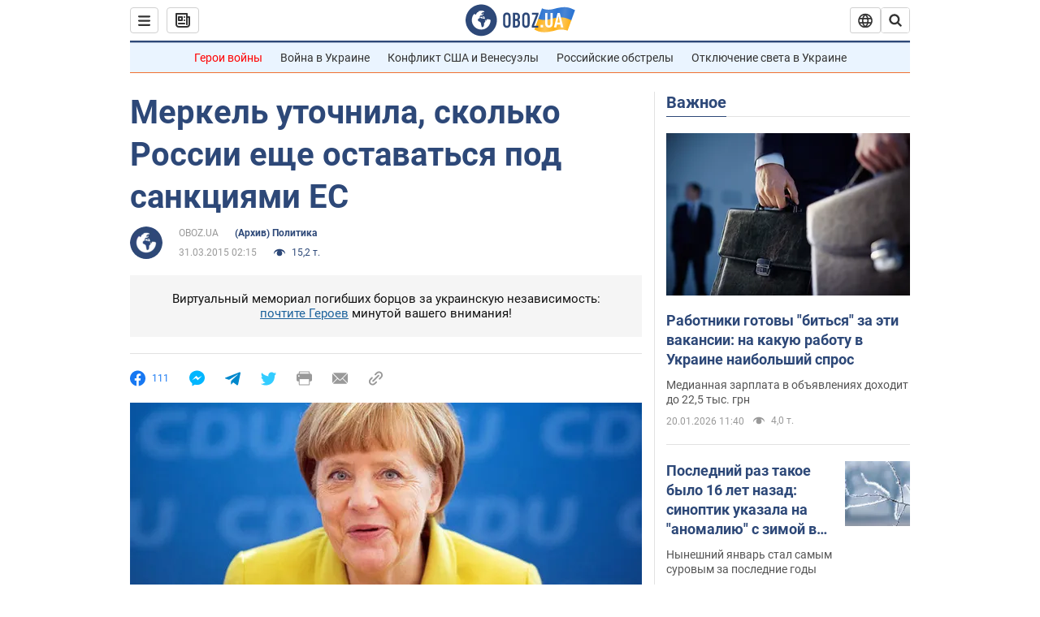

--- FILE ---
content_type: application/x-javascript; charset=utf-8
request_url: https://servicer.idealmedia.io/1418748/1?nocmp=1&sessionId=696f6433-06af2&sessionPage=1&sessionNumberWeek=1&sessionNumber=1&cbuster=176890782744521480593&pvid=2dd1230f-8765-420c-834b-c4dfe3079750&implVersion=11&lct=1763555100&mp4=1&ap=1&consentStrLen=0&wlid=43b13325-83cf-4a6e-892b-1a1dda136b28&uniqId=12174&niet=4g&nisd=false&evt=%5B%7B%22event%22%3A1%2C%22methods%22%3A%5B1%2C2%5D%7D%2C%7B%22event%22%3A2%2C%22methods%22%3A%5B1%2C2%5D%7D%5D&pv=5&jsv=es6&dpr=1&hashCommit=cbd500eb&apt=2015-03-31T02%3A15%3A00&tfre=3838&scale_metric_1=64.00&scale_metric_2=256.00&scale_metric_3=100.00&w=0&h=1&tl=150&tlp=1&sz=0x1&szp=1&szl=1&cxurl=https%3A%2F%2Fnews.obozrevatel.com%2Fpolitics%2F48137-merkel-utochnila-skolko-rossii-esche-ostavatsya-pod-sanktsiyami-es.htm&ref=&lu=https%3A%2F%2Fnews.obozrevatel.com%2Fpolitics%2F48137-merkel-utochnila-skolko-rossii-esche-ostavatsya-pod-sanktsiyami-es.htm
body_size: 827
content:
var _mgq=_mgq||[];
_mgq.push(["IdealmediaLoadGoods1418748_12174",[
["champion.com.ua","11962959","1","Мудрик отримав вердикт щодо свого майбутнього у Челсі","Лондонське Челсі може достроково припинити співпрацю із українським вінгером Михайлом Мудриком","0","","","","S1WTnbN4ArIjGq0S-d1sqxFxWRqz6VozAXOUN8zqkLNKLdfngGlto9qxGjRgYmxhJP9NESf5a0MfIieRFDqB_Kldt0JdlZKDYLbkLtP-Q-WNJh3yTgppeAJf_fd07gCW",{"i":"https://s-img.idealmedia.io/n/11962959/45x45/423x0x1074x1074/aHR0cDovL2ltZ2hvc3RzLmNvbS90LzY4NzA0MS9jMTkwYjBjYTAwNjJmMWZkYTU4NmVkYTUwMzcxOWNkMC5qcGVn.webp?v=1768907827-LqTnKduwO9ZfMvDQYSOuyakQ_NF6WqgCB6TxwqdOWE0","l":"https://clck.idealmedia.io/pnews/11962959/i/1298901/pp/1/1?h=S1WTnbN4ArIjGq0S-d1sqxFxWRqz6VozAXOUN8zqkLNKLdfngGlto9qxGjRgYmxhJP9NESf5a0MfIieRFDqB_Kldt0JdlZKDYLbkLtP-Q-WNJh3yTgppeAJf_fd07gCW&utm_campaign=obozrevatel.com&utm_source=obozrevatel.com&utm_medium=referral&rid=8e7df4bc-f5f1-11f0-bca0-d404e6f97680&tt=Direct&att=3&afrd=296&iv=11&ct=1&gdprApplies=0&muid=q0k7VfhJJGh3&st=-300&mp4=1&h2=RGCnD2pppFaSHdacZpvmnsy2GX6xlGXVu7txikoXAu_3Uq9CZQIGhHBl6Galy7GAUxS4U-sB8WxEelr10UWU-Q**","adc":[],"sdl":0,"dl":"","category":"Спорт","dbbr":0,"bbrt":0,"type":"e","media-type":"static","clicktrackers":[],"cta":"Читати далі","cdt":"","tri":"8e7e0ccd-f5f1-11f0-bca0-d404e6f97680","crid":"11962959"}],],
{"awc":{},"dt":"desktop","ts":"","tt":"Direct","isBot":1,"h2":"RGCnD2pppFaSHdacZpvmnsy2GX6xlGXVu7txikoXAu_3Uq9CZQIGhHBl6Galy7GAUxS4U-sB8WxEelr10UWU-Q**","ats":0,"rid":"8e7df4bc-f5f1-11f0-bca0-d404e6f97680","pvid":"2dd1230f-8765-420c-834b-c4dfe3079750","iv":11,"brid":32,"muidn":"q0k7VfhJJGh3","dnt":2,"cv":2,"afrd":296,"consent":true,"adv_src_id":39175}]);
_mgqp();
